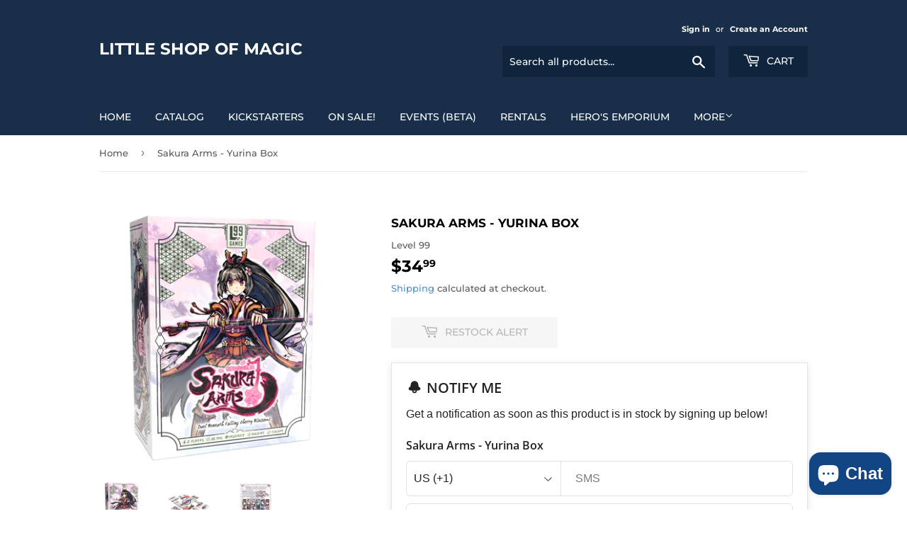

--- FILE ---
content_type: text/javascript
request_url: https://cdn.shopify.com/extensions/019b1127-ddf3-7eeb-bf15-4db774e9a4e7/restock-rocket-shopify-409/assets/restockrocket-modal.0a57111145b3f3d2fd2d.js
body_size: 11537
content:
"use strict";(self.webpackChunkrestock_embed=self.webpackChunkrestock_embed||[]).push([[42],{94:function(e,n,r){r.r(n),r.d(n,{openInlineForm:function(){return O},openModal:function(){return R},removeInlineForm:function(){return T}});var t=r(655),o=r(43),a=(r(725),r(105)),i=r(532),l=[["af","93","Afghanistan"],["al","355","Albania"],["dz","213","Algeria"],["ad","376","Andorra"],["ao","244","Angola"],["ag","1268","Antigua and Barbuda"],["ar","54","Argentina"],["am","374","Armenia"],["aw","297","Aruba"],["au","61","Australia"],["at","43","Austria"],["az","994","Azerbaijan"],["bs","1242","Bahamas"],["bh","973","Bahrain"],["bd","880","Bangladesh"],["bb","1246","Barbados"],["by","375","Belarus"],["be","32","Belgium"],["bz","501","Belize"],["bj","229","Benin"],["bt","975","Bhutan"],["bo","591","Bolivia (Plurinational State of)"],["ba","387","Bosnia and Herzegovina"],["bw","267","Botswana"],["br","55","Brazil"],["io","246","British Indian Ocean Territory"],["bn","673","Brunei Darussalam"],["bg","359","Bulgaria"],["bf","226","Burkina Faso"],["bi","257","Burundi"],["kh","855","Cambodia"],["cm","237","Cameroon"],["ca","1","Canada"],["cv","238","Cabo Verde"],["bq","599","Bonaire, Sint Eustatius and Saba"],["cf","236","Central African Republic"],["td","235","Chad"],["cl","56","Chile"],["cn","86","China"],["co","57","Colombia"],["km","269","Comoros"],["cd","243","Congo (Democratic Republic of the)"],["cg","242","Congo"],["cr","506","Costa Rica"],["ci","225","Côte d'Ivoire"],["hr","385","Croatia"],["cu","53","Cuba"],["cw","599","Curaçao"],["cy","357","Cyprus"],["cz","420","Czechia"],["dk","45","Denmark"],["dj","253","Djibouti"],["dm","1767","Dominica"],["do","1","Dominican Republic"],["ec","593","Ecuador"],["eg","20","Egypt"],["sv","503","El Salvador"],["gq","240","Equatorial Guinea"],["er","291","Eritrea"],["ee","372","Estonia"],["et","251","Ethiopia"],["fj","679","Fiji"],["fi","358","Finland"],["fr","33","France"],["gf","594","French Guiana"],["pf","689","French Polynesia"],["ga","241","Gabon"],["gm","220","Gambia"],["ge","995","Georgia"],["de","49","Germany"],["gh","233","Ghana"],["gr","30","Greece"],["gd","1473","Grenada"],["gp","590","Guadeloupe"],["gu","1671","Guam"],["gt","502","Guatemala"],["gn","224","Guinea"],["gw","245","Guinea-Bissau"],["gy","592","Guyana"],["ht","509","Haiti"],["hn","504","Honduras"],["hk","852","Hong Kong"],["hu","36","Hungary"],["is","354","Iceland"],["in","91","India"],["id","62","Indonesia"],["ir","98","Iran (Islamic Republic of)"],["iq","964","Iraq"],["ie","353","Ireland"],["il","972","Israel"],["it","39","Italy"],["jm","1876","Jamaica"],["jp","81","Japan"],["jo","962","Jordan"],["kz","7","Kazakhstan"],["ke","254","Kenya"],["ki","686","Kiribati"],["xk","383","Kosovo"],["kw","965","Kuwait"],["kg","996","Kyrgyzstan"],["la","856","Lao People's Democratic Republic"],["lv","371","Latvia"],["lb","961","Lebanon"],["ls","266","Lesotho"],["lr","231","Liberia"],["ly","218","Libya"],["li","423","Liechtenstein"],["lt","370","Lithuania"],["lu","352","Luxembourg"],["mo","853","Macao"],["mk","389","North Macedonia"],["mg","261","Madagascar"],["mw","265","Malawi"],["my","60","Malaysia"],["mv","960","Maldives"],["ml","223","Mali"],["mt","356","Malta"],["mh","692","Marshall Islands"],["mq","596","Martinique"],["mr","222","Mauritania"],["mu","230","Mauritius"],["mx","52","Mexico"],["fm","691","Micronesia (Federated States of)"],["md","373","Moldova (Republic of)"],["mc","377","Monaco"],["mn","976","Mongolia"],["me","382","Montenegro"],["ma","212","Morocco"],["mz","258","Mozambique"],["mm","95","Myanmar"],["na","264","Namibia"],["nr","674","Nauru"],["np","977","Nepal"],["nl","31","Netherlands"],["nc","687","New Caledonia"],["nz","64","New Zealand"],["ni","505","Nicaragua"],["ne","227","Niger"],["ng","234","Nigeria"],["kp","850","Korea (Democratic People's Republic of)"],["no","47","Norway"],["om","968","Oman"],["pk","92","Pakistan"],["pw","680","Palau"],["ps","970","Palestine, State of"],["pa","507","Panama"],["pg","675","Papua New Guinea"],["py","595","Paraguay"],["pe","51","Peru"],["ph","63","Philippines"],["pl","48","Poland"],["pt","351","Portugal"],["pr","1","Puerto Rico"],["qa","974","Qatar"],["re","262","Réunion"],["ro","40","Romania"],["ru","7","Russian Federation"],["rw","250","Rwanda"],["kn","1869","Saint Kitts and Nevis"],["lc","1758","Saint Lucia"],["vc","1784","Saint Vincent and the Grenadines"],["ws","685","Samoa"],["sm","378","San Marino"],["st","239","Sao Tome and Principe"],["sa","966","Saudi Arabia"],["sn","221","Senegal"],["rs","381","Serbia"],["sc","248","Seychelles"],["sl","232","Sierra Leone"],["sg","65","Singapore"],["sk","421","Slovakia"],["si","386","Slovenia"],["sb","677","Solomon Islands"],["so","252","Somalia"],["za","27","South Africa"],["kr","82","Korea (Republic of)"],["ss","211","South Sudan"],["es","34","Spain"],["lk","94","Sri Lanka"],["sd","249","Sudan"],["sr","597","Suriname"],["sz","268","Eswatini"],["se","46","Sweden"],["ch","41","Switzerland"],["sy","963","Syrian Arab Republic"],["tw","886","Taiwan, Province of China"],["tj","992","Tajikistan"],["tz","255","Tanzania, United Republic of"],["th","66","Thailand"],["tl","670","Timor-Leste"],["tg","228","Togo"],["to","676","Tonga"],["tt","1868","Trinidad and Tobago"],["tn","216","Tunisia"],["tr","90","Türkiye"],["tm","993","Turkmenistan"],["tv","688","Tuvalu"],["ug","256","Uganda"],["ua","380","Ukraine"],["ae","971","United Arab Emirates"],["gb","44","United Kingdom of Great Britain and Northern Ireland"],["us","1","United States of America"],["uy","598","Uruguay"],["uz","998","Uzbekistan"],["vu","678","Vanuatu"],["va","39","Holy See"],["ve","58","Venezuela (Bolivarian Republic of)"],["vn","84","Viet Nam"],["ye","967","Yemen"],["zm","260","Zambia"],["zw","263","Zimbabwe"]];function u(e,n){return function(e){if(Array.isArray(e))return e}(e)||function(e,n){var r=null==e?null:"undefined"!=typeof Symbol&&e[Symbol.iterator]||e["@@iterator"];if(null!=r){var t,o,a,i,l=[],u=!0,c=!1;try{if(a=(r=r.call(e)).next,0===n){if(Object(r)!==r)return;u=!1}else for(;!(u=(t=a.call(r)).done)&&(l.push(t.value),l.length!==n);u=!0);}catch(e){c=!0,o=e}finally{try{if(!u&&null!=r.return&&(i=r.return(),Object(i)!==i))return}finally{if(c)throw o}}return l}}(e,n)||function(e,n){if(e){if("string"==typeof e)return c(e,n);var r={}.toString.call(e).slice(8,-1);return"Object"===r&&e.constructor&&(r=e.constructor.name),"Map"===r||"Set"===r?Array.from(e):"Arguments"===r||/^(?:Ui|I)nt(?:8|16|32)(?:Clamped)?Array$/.test(r)?c(e,n):void 0}}(e,n)||function(){throw new TypeError("Invalid attempt to destructure non-iterable instance.\nIn order to be iterable, non-array objects must have a [Symbol.iterator]() method.")}()}function c(e,n){(null==n||n>e.length)&&(n=e.length);for(var r=0,t=Array(n);r<n;r++)t[r]=e[r];return t}var s=function(e){var n=e.id,r=e.className,a=e.value,i=e.onPhoneChange,c=e.defaultCountry,s=e.onCountryAndCodeChange,f=e.placeholder,m=(e.formState,e.inputStyle),d=u((0,o.J0)([]),2),h=d[0],p=d[1],v=u((0,o.J0)(c),2),b=v[0],_=v[1],y=(0,o.li)(null),g=window._RestockRocketConfig.settings,w=g.sms_restrict_country,k=g.sms_allowed_countries;return(0,o.vJ)((function(){Promise.resolve(l).then((function(e){k&&k.length>0?e=e.filter((function(e){return k.includes(e[0])})):w&&(e=e.filter((function(e){return e[0]===c}))),p(e)}))}),[c,w,k]),(0,o.vJ)((function(){if(h.length>0){var e=h.find((function(e){return e[0]===c}));_(c),e&&s(c,e[1])}}),[h,c]),(0,t.h)("div",{id:"form-Phone-Container",className:r},(0,t.h)("select",{id:"form-CountryCode",className:r,style:m,value:b,onChange:function(e){var n=e.target.value,r=e.target.options[e.target.selectedIndex].dataset.countryCode;_(n),s(n,r)},onMouseDown:function(){var e;(e=y.current)&&e.removeAttribute("label")},onBlur:function(){var e;(e=y.current)&&(e.label="".concat(e.value.toUpperCase()," (+").concat(e.dataset.countryCode,")"))},disabled:w||k&&1===k.length},null==h?void 0:h.map((function(e){return(0,t.h)("option",{key:e[0],value:e[0],"data-country-code":e[1],ref:e[0]===b?y:null,label:e[0]===b?"".concat(e[0].toUpperCase()," (+").concat(e[1],")"):void 0},e[2]," (+",e[1],")")}))),(0,t.h)("input",{id:n,className:r,style:m,type:"tel",value:a,placeholder:f,onChange:function(e){i(e.target.value)}}))};function f(e){return f="function"==typeof Symbol&&"symbol"==typeof Symbol.iterator?function(e){return typeof e}:function(e){return e&&"function"==typeof Symbol&&e.constructor===Symbol&&e!==Symbol.prototype?"symbol":typeof e},f(e)}function m(e,n){var r=Object.keys(e);if(Object.getOwnPropertySymbols){var t=Object.getOwnPropertySymbols(e);n&&(t=t.filter((function(n){return Object.getOwnPropertyDescriptor(e,n).enumerable}))),r.push.apply(r,t)}return r}function d(e){for(var n=1;n<arguments.length;n++){var r=null!=arguments[n]?arguments[n]:{};n%2?m(Object(r),!0).forEach((function(n){h(e,n,r[n])})):Object.getOwnPropertyDescriptors?Object.defineProperties(e,Object.getOwnPropertyDescriptors(r)):m(Object(r)).forEach((function(n){Object.defineProperty(e,n,Object.getOwnPropertyDescriptor(r,n))}))}return e}function h(e,n,r){return(n=function(e){var n=function(e){if("object"!=f(e)||!e)return e;var n=e[Symbol.toPrimitive];if(void 0!==n){var r=n.call(e,"string");if("object"!=f(r))return r;throw new TypeError("@@toPrimitive must return a primitive value.")}return String(e)}(e);return"symbol"==f(n)?n:n+""}(n))in e?Object.defineProperty(e,n,{value:r,enumerable:!0,configurable:!0,writable:!0}):e[n]=r,e}function p(){var e=w(),n=e.m(p),r=(Object.getPrototypeOf?Object.getPrototypeOf(n):n.__proto__).constructor;function t(e){var n="function"==typeof e&&e.constructor;return!!n&&(n===r||"GeneratorFunction"===(n.displayName||n.name))}var o={throw:1,return:2,break:3,continue:3};function a(e){var n,r;return function(t){n||(n={stop:function(){return r(t.a,2)},catch:function(){return t.v},abrupt:function(e,n){return r(t.a,o[e],n)},delegateYield:function(e,o,a){return n.resultName=o,r(t.d,v(e),a)},finish:function(e){return r(t.f,e)}},r=function(e,r,o){t.p=n.prev,t.n=n.next;try{return e(r,o)}finally{n.next=t.n}}),n.resultName&&(n[n.resultName]=t.v,n.resultName=void 0),n.sent=t.v,n.next=t.n;try{return e.call(this,n)}finally{t.p=n.prev,t.n=n.next}}}return(p=function(){return{wrap:function(n,r,t,o){return e.w(a(n),r,t,o&&o.reverse())},isGeneratorFunction:t,mark:e.m,awrap:function(e,n){return new C(e,n)},AsyncIterator:g,async:function(e,n,r,o,i){return(t(n)?y:_)(a(e),n,r,o,i)},keys:b,values:v}})()}function v(e){if(null!=e){var n=e["function"==typeof Symbol&&Symbol.iterator||"@@iterator"],r=0;if(n)return n.call(e);if("function"==typeof e.next)return e;if(!isNaN(e.length))return{next:function(){return e&&r>=e.length&&(e=void 0),{value:e&&e[r++],done:!e}}}}throw new TypeError(f(e)+" is not iterable")}function b(e){var n=Object(e),r=[];for(var t in n)r.unshift(t);return function e(){for(;r.length;)if((t=r.pop())in n)return e.value=t,e.done=!1,e;return e.done=!0,e}}function _(e,n,r,t,o){var a=y(e,n,r,t,o);return a.next().then((function(e){return e.done?e.value:a.next()}))}function y(e,n,r,t,o){return new g(w().w(e,n,r,t),o||Promise)}function g(e,n){function r(t,o,a,i){try{var l=e[t](o),u=l.value;return u instanceof C?n.resolve(u.v).then((function(e){r("next",e,a,i)}),(function(e){r("throw",e,a,i)})):n.resolve(u).then((function(e){l.value=e,a(l)}),(function(e){return r("throw",e,a,i)}))}catch(e){i(e)}}var t;this.next||(k(g.prototype),k(g.prototype,"function"==typeof Symbol&&Symbol.asyncIterator||"@asyncIterator",(function(){return this}))),k(this,"_invoke",(function(e,o,a){function i(){return new n((function(n,t){r(e,a,n,t)}))}return t=t?t.then(i,i):i()}),!0)}function w(){var e,n,r="function"==typeof Symbol?Symbol:{},t=r.iterator||"@@iterator",o=r.toStringTag||"@@toStringTag";function a(r,t,o,a){var u=t&&t.prototype instanceof l?t:l,c=Object.create(u.prototype);return k(c,"_invoke",function(r,t,o){var a,l,u,c=0,s=o||[],f=!1,m={p:0,n:0,v:e,a:d,f:d.bind(e,4),d:function(n,r){return a=n,l=0,u=e,m.n=r,i}};function d(r,t){for(l=r,u=t,n=0;!f&&c&&!o&&n<s.length;n++){var o,a=s[n],d=m.p,h=a[2];r>3?(o=h===t)&&(u=a[(l=a[4])?5:(l=3,3)],a[4]=a[5]=e):a[0]<=d&&((o=r<2&&d<a[1])?(l=0,m.v=t,m.n=a[1]):d<h&&(o=r<3||a[0]>t||t>h)&&(a[4]=r,a[5]=t,m.n=h,l=0))}if(o||r>1)return i;throw f=!0,t}return function(o,s,h){if(c>1)throw TypeError("Generator is already running");for(f&&1===s&&d(s,h),l=s,u=h;(n=l<2?e:u)||!f;){a||(l?l<3?(l>1&&(m.n=-1),d(l,u)):m.n=u:m.v=u);try{if(c=2,a){if(l||(o="next"),n=a[o]){if(!(n=n.call(a,u)))throw TypeError("iterator result is not an object");if(!n.done)return n;u=n.value,l<2&&(l=0)}else 1===l&&(n=a.return)&&n.call(a),l<2&&(u=TypeError("The iterator does not provide a '"+o+"' method"),l=1);a=e}else if((n=(f=m.n<0)?u:r.call(t,m))!==i)break}catch(n){a=e,l=1,u=n}finally{c=1}}return{value:n,done:f}}}(r,o,a),!0),c}var i={};function l(){}function u(){}function c(){}n=Object.getPrototypeOf;var s=[][t]?n(n([][t]())):(k(n={},t,(function(){return this})),n),f=c.prototype=l.prototype=Object.create(s);function m(e){return Object.setPrototypeOf?Object.setPrototypeOf(e,c):(e.__proto__=c,k(e,o,"GeneratorFunction")),e.prototype=Object.create(f),e}return u.prototype=c,k(f,"constructor",c),k(c,"constructor",u),u.displayName="GeneratorFunction",k(c,o,"GeneratorFunction"),k(f),k(f,o,"Generator"),k(f,t,(function(){return this})),k(f,"toString",(function(){return"[object Generator]"})),(w=function(){return{w:a,m:m}})()}function k(e,n,r,t){var o=Object.defineProperty;try{o({},"",{})}catch(e){o=0}k=function(e,n,r,t){function a(n,r){k(e,n,(function(e){return this._invoke(n,r,e)}))}n?o?o(e,n,{value:r,enumerable:!t,configurable:!t,writable:!t}):e[n]=r:(a("next",0),a("throw",1),a("return",2))},k(e,n,r,t)}function C(e,n){this.v=e,this.k=n}function S(e,n,r,t,o,a,i){try{var l=e[a](i),u=l.value}catch(e){return void r(e)}l.done?n(u):Promise.resolve(u).then(t,o)}function x(e){return function(){var n=this,r=arguments;return new Promise((function(t,o){var a=e.apply(n,r);function i(e){S(a,t,o,i,l,"next",e)}function l(e){S(a,t,o,i,l,"throw",e)}i(void 0)}))}}function I(e,n){return j(e)||function(e,n){var r=null==e?null:"undefined"!=typeof Symbol&&e[Symbol.iterator]||e["@@iterator"];if(null!=r){var t,o,a,i,l=[],u=!0,c=!1;try{if(a=(r=r.call(e)).next,0===n){if(Object(r)!==r)return;u=!1}else for(;!(u=(t=a.call(r)).done)&&(l.push(t.value),l.length!==n);u=!0);}catch(e){c=!0,o=e}finally{try{if(!u&&null!=r.return&&(i=r.return(),Object(i)!==i))return}finally{if(c)throw o}}return l}}(e,n)||P(e,n)||N()}function N(){throw new TypeError("Invalid attempt to destructure non-iterable instance.\nIn order to be iterable, non-array objects must have a [Symbol.iterator]() method.")}function P(e,n){if(e){if("string"==typeof e)return E(e,n);var r={}.toString.call(e).slice(8,-1);return"Object"===r&&e.constructor&&(r=e.constructor.name),"Map"===r||"Set"===r?Array.from(e):"Arguments"===r||/^(?:Ui|I)nt(?:8|16|32)(?:Clamped)?Array$/.test(r)?E(e,n):void 0}}function E(e,n){(null==n||n>e.length)&&(n=e.length);for(var r=0,t=Array(n);r<n;r++)t[r]=e[r];return t}function j(e){if(Array.isArray(e))return e}var A=function(e){var n,r,l,u=e.initialVariantId,c=e.productData,f=e.time,m=void 0===f?Date.new():f,h=e.inlineFormEnabled,v=void 0!==h&&h,b=e.initialCustomerData,_=void 0===b?null:b,y=window._RestockRocketConfig,g=y.settings,w=c||y.product,k=I((0,o.J0)(!0),2),C=k[0],S=k[1],E=I((0,o.J0)(_||(0,i.$Q)()),2),A=E[0],O=E[1],T=I((0,o.J0)(1),2),R=T[0],L=T[1],M=I((0,o.J0)("normal"),2),F=M[0],D=M[1],z=I((0,o.J0)([]),2),B=z[0],q=z[1],G=I((0,o.J0)([]),2),J=G[0],V=G[1],H=I((0,o.J0)(null),2),K=H[0],Q=H[1],Z=I((0,o.J0)(!!g.collect_promotion_consent&&g.collect_promotion_consent_default),2),U=Z[0],W=Z[1],$=I((0,o.J0)("Notification"in window&&Notification.permission),2),X=($[0],$[1],I((0,o.J0)(!1),2)),Y=X[0],ee=X[1],ne=I((0,o.J0)(null),2),re=ne[0],te=ne[1],oe=I((0,o.J0)(g.sms_default_channel?g.sms_enabled?"sms":g.email_enabled?"email":"push":g.email_enabled?"email":g.sms_enabled?"sms":"push"),2),ae=oe[0],ie=oe[1],le=(0,o.li)(null),ue=(0,o.li)(null),ce=(0,o.Kr)((function(){var e;return null!==(e=g.theme_config)&&void 0!==e&&e.allowInvalidVariants?w.variants:g.show_button_on_preorder?w.variants.filter((function(e){var n,r;return!e.available||"continue"==(null==y||null===(n=y.variantsInventoryPolicy)||void 0===n?void 0:n[e.id])&&(null==y||null===(r=y.variantsInventoryQuantity)||void 0===r?void 0:r[e.id])<=0})):w.variants.filter((function(e){return!e.available}))}),[w.variants,y.variantsInventoryPolicy,y.variantsInventoryQuantity,null===(n=g.theme_config)||void 0===n?void 0:n.allowInvalidVariants,g.show_button_on_preorder]),se=ce.map((function(e){return e.id})),fe=I((0,o.J0)(se.includes(u)?u:se[0]),2),me=fe[0],de=fe[1],he=ce.find((function(e){return e.id==me})),pe=(0,i.wm)(window.location.search).get("out_of_stock");pe=Boolean(pe),(0,o.vJ)((function(){if(!v&&C){var e=new CustomEvent("stoq:restock-modal:opened",{detail:{action:"opened",product:w,variant:he}});window.dispatchEvent(e),ue.current=document.activeElement;var n=setTimeout((function(){if(le.current){var e=le.current.querySelector('input:not([disabled]):not([type="hidden"]):not([type="radio"]):not([type="checkbox"]), select:not([disabled]), textarea:not([disabled])');e?e.focus():le.current.focus()}}),100),r=function(e){"Escape"===e.key&&Pe()},t=function(e){var n;if("Tab"===e.key){var r=null===(n=le.current)||void 0===n?void 0:n.querySelectorAll('button, [href], input, select, textarea, [tabindex]:not([tabindex="-1"])');if(r&&0!==r.length){var t=r[0],o=r[r.length-1];e.shiftKey?document.activeElement===t&&(e.preventDefault(),o.focus()):document.activeElement===o&&(e.preventDefault(),t.focus())}}};return document.addEventListener("keydown",r),document.addEventListener("keydown",t),function(){clearTimeout(n),document.removeEventListener("keydown",r),document.removeEventListener("keydown",t)}}}),[C,v]),(0,o.vJ)((function(){C||v||!ue.current||ue.current.focus()}),[C,v]),(0,o.vJ)((function(){"success"==F&&D("normal")}),[m]),(0,o.vJ)((function(){var e=se.includes(u)?u:se[0];de(e)}),[u]),(0,o.vJ)((function(){q([]),V([])}),[me]);var ve,be,_e,ye,ge,we,ke,Ce=function(e){ie(e),D("normal")},Se=function(){var e=x(p().mark((function e(){var n,r,t,o,a,l,u;return p().wrap((function(e){for(;;)switch(e.prev=e.next){case 0:if(r=null===(n=A.email)||void 0===n?void 0:n.trim(),t=/^[a-zA-Z0-9.!#$%&'*+\/=?^_`{|}~-]+@[a-zA-Z0-9](?:[a-zA-Z0-9-]{0,61}[a-zA-Z0-9])?(?:\.[a-zA-Z0-9](?:[a-zA-Z0-9-]{0,61}[a-zA-Z0-9])?)*$/,r&&0!==r.length&&"alerts@stoqapp.com"!==r.toLowerCase()){e.next=5;break}return te(null),e.abrupt("return",!1);case 5:if(t.test(r)){e.next=8;break}return te(null),e.abrupt("return",!1);case 8:if(o=r.split("@"),a=o[1].toLowerCase(),!(l=(0,i.RI)(a))){e.next=18;break}if(!A.emailSuggestionIgnored){e.next=15;break}return te(null),e.abrupt("return",!0);case 15:return u="".concat(o[0],"@").concat(l),te(u),e.abrupt("return",!1);case 18:return te(null),e.abrupt("return",!0);case 20:case"end":return e.stop()}}),e)})));return function(){return e.apply(this,arguments)}}(),xe=function(){var e=x(p().mark((function e(){var n;return p().wrap((function(e){for(;;)switch(e.prev=e.next){case 0:if(n=/^[0-9\-() ]{1,}$/,A.phone&&A.phone.length>0&&n.test(A.phone)){e.next=3;break}return e.abrupt("return",!1);case 3:return e.abrupt("return",!0);case 4:case"end":return e.stop()}}),e)})));return function(){return e.apply(this,arguments)}}(),Ie=function(){var e=x(p().mark((function e(n){var r,t,o,l,u,c,s;return p().wrap((function(e){for(;;)switch(e.prev=e.next){case 0:if(n.preventDefault(),ee(!0),q([]),V([]),r=[],t=[],o={accepts_marketing:U,locale:y.locale,shopify_market_id:y.marketId},null!=A&&A.shopify_customer_id&&(o.shopify_customer_id=A.shopify_customer_id),g.show_channel_selector||A.email||A.phone||r.push("empty-error"),!g.email_enabled||!(!g.show_channel_selector&&A.email||g.show_channel_selector&&"email"==ae)){e.next=14;break}return e.next=12,Se();case 12:e.sent?o.email=A.email:r.push("email-error");case 14:if(!g.sms_enabled||!(!g.show_channel_selector&&A.phone||g.show_channel_selector&&"sms"==ae)){e.next=19;break}return e.next=17,xe();case 17:e.sent?(o.phone="+".concat(A.country_code).concat(A.phone),o.country=A.country,o.country_code=A.country_code):r.push("sms-error");case 19:if(g.form_customer_name_enabled&&(g.form_customer_name_required&&!A.name&&r.push("name-error"),o.name=A.name),!(!o.email&&!o.phone||g.form_customer_name_enabled&&g.form_customer_name_required&&!o.name)){e.next=24;break}return q(r),ee(!1),e.abrupt("return");case 24:return e.prev=24,e.next=27,(0,a.Jo)({intent:{shopify_variant_id:me,shopify_product_id:w.id,shopify_market_id:y.marketId,country:y.countryIsoCode,quantity:R,source:pe?"restock-rocket-extension-resubscribe":"restock-rocket-extension"},customer:o,product:{title:w.title,variant_title:he.title,variant_count:ce.length,vendor:w.vendor,sku:he.sku}});case 27:null!=(l=e.sent)&&l.errors&&((l.errors.sms_errors||l.errors.phone)&&(null!==(u=l.errors.sms_errors)&&void 0!==u&&u.intent?r.push("duplicate-error"):r.push("sms-error")),(l.errors.email_errors||l.errors.email)&&(null!==(c=l.errors.email_errors)&&void 0!==c&&c.intent?r.push("duplicate-error"):r.push("email-error")),l.errors.already_registered&&!r.includes("duplicate-error")&&r.push("duplicate-error")),null!=l&&l.intents&&(l.intents.some((function(e){return"sms"==e.channel}))&&t.push("sms-success"),l.intents.some((function(e){return"email"==e.channel}))&&t.push("email-success"),void 0,h=void 0,m=(f=l.intents)[0].customer,h=d(d({},A),{},{id:m.id}),f.some((function(e){return"sms"==e.channel}))&&(h.phone=m.national_phone,h.country_code=m.country_code,h.country=m.country),f.some((function(e){return"email"==e.channel}))&&(h.email=m.email,h.emailSuggestionIgnored=!1),O(h),(0,i.XH)(h)),t.length>0&&V(t),r.length>0&&q(r),t.length>0&&(0==r.length||!r.some((function(e){return"duplicate-error"!==e})))&&(q([]),V([]),D("success")),e.next=43;break;case 35:return e.prev=35,e.t0=e.catch(24),console.debug("STOQ intent form error:",e.t0),e.next=40,(0,a.H4)(e.t0,{product_id:w.id,variant_id:me,action:"create_intent",channel:ae,endpoint:"/api/v1/intents.json",response:e.t0.response,customer_email:o.email,customer_phone:o.phone},!0);case 40:(s=e.sent)&&Q(s),q(["create-error"]);case 43:return e.prev=43,ee(!1),A&&g.shopify_app_id&&Shopify.analytics.visitor({email:A.email,phone:A.phone},{appId:String(g.shopify_app_id)}),e.finish(43);case 47:case"end":return e.stop()}var f,m,h}),e,null,[[24,35,43,47]])})));return function(n){return e.apply(this,arguments)}}(),Ne=B.filter((function(e,n,r){return r.indexOf(e)==n})).map((function(e){return function(e){switch(e){case"email-error":return g.storefront_form_error;case"sms-error":return g.storefront_form_phone_error;case"name-error":return g.storefront_form_customer_name_error;case"duplicate-error":return g.storefront_form_duplicate_error;case"empty-error":return g.storefront_form_empty_error;case"create-error":var n=K?" (Error ID: ".concat(K,")"):"";return"We encountered an issue processing your request. Please try again or contact support if the problem persists.".concat(n);default:return g.storefront_form_error||"There was an error. Please reach out to support."}}(e)})),Pe=function(){var e=new CustomEvent("stoq:restock-modal:closed",{detail:{action:"closed",product:w,variant:he}});window.dispatchEvent(e),S(!1)},Ee="inherit"==g.storefront_font_family?g.storefront_font_family:"".concat(g.storefront_font_family,", Helvetica, sans-serif"),je={color:g.storefront_form_button_text_color,backgroundColor:g.storefront_form_button_background_color,fontFamily:Ee},Ae={background:g.storefront_form_button_background_color},Oe=function(e){if(!e)return!1;var n=e.replace("#","");return(.299*parseInt(n.substr(0,2),16)+.587*parseInt(n.substr(2,2),16)+.114*parseInt(n.substr(4,2),16))/255<.5}(g.storefront_form_background_color),Te={color:Oe?"#ffffff":"#202223",backgroundColor:Oe?"rgba(255, 255, 255, 0.15)":"#ffffff",border:"1px solid ".concat(Oe?"rgba(255, 255, 255, 0.3)":"#DFE3E8")},Re={color:Oe?"#ffffff":"#202223",backgroundColor:Oe?"rgba(255, 100, 100, 0.3)":"#fde2de",border:"1px solid #ff3737"},Le={backgroundColor:Oe?"rgba(255, 255, 255, 0.15)":"#ffffff",color:Oe?"#ffffff":"#202223"},Me=d(d({},Te),{},{borderLeft:"1px solid ".concat(Oe?"rgba(255, 255, 255, 0.3)":"#DFE3E8"),borderRight:"1px solid ".concat(Oe?"rgba(255, 255, 255, 0.3)":"#DFE3E8"),borderTop:"none",borderBottom:"none"}),Fe=g.email_enabled&&(0,t.h)("div",{id:"form-Email-Container"},(0,t.h)("label",{htmlFor:"form-Email",className:"sr-only"},g.storefront_form_email_placeholder),(0,t.h)("input",{id:"form-Email",className:B.includes("email-error")?"form-Input-Error":J.includes("email-success")?"form-Input-Success":"",style:B.includes("email-error")?Re:Te,value:(null==A?void 0:A.email)||"",onChange:function(e){O(d(d({},A),{},{email:e.target.value,emailSuggestionIgnored:!1})),te(null)},onBlur:Se,placeholder:g.storefront_form_email_placeholder,type:"email",autocomplete:"email","aria-describedby":B.includes("email-error")?"form-Error-Message":void 0}),re&&(0,t.h)("div",{className:"email-suggestion"},(be=(ve=j(ke=(g.storefront_form_did_you_mean_error||"Did you mean %{suggested_email}? Or use %{current_email}").split("%{suggested_email}"))||function(e){if("undefined"!=typeof Symbol&&null!=e[Symbol.iterator]||null!=e["@@iterator"])return Array.from(e)}(ke)||P(ke)||N())[0],ye=(_e=I((ve.slice(1).join("")||"").split("%{current_email}"),2))[0],we=void 0===(ge=_e[1])?"":ge,(0,t.h)("span",null,be,(0,t.h)("span",{className:"email-suggestion-link",onClick:function(){O(d(d({},A),{},{email:re,emailSuggestionIgnored:!0})),te(null),q([])}},re),ye,(0,t.h)("span",{className:"email-suggestion-link",onClick:function(){O(d(d({},A),{},{emailSuggestionIgnored:!0})),te(null),q([])}},A.email),we)))),De=g.sms_enabled&&(0,t.h)(s,{id:"form-Phone",className:B.includes("sms-error")?"form-Input-Error":J.includes("sms-success")?"form-Input-Success":"",inputStyle:B.includes("sms-error")?Re:Te,value:null==A?void 0:A.phone,placeholder:g.storefront_form_phone_placeholder,defaultCountry:A.country||g.sms_default_country,onPhoneChange:function(e){return O(d(d({},A),{},{phone:e}))},onCountryAndCodeChange:function(e,n){return O(d(d({},A),{},{country:e,country_code:n}))},autocomplete:"tel-national"}),ze=g.form_customer_name_enabled&&(0,t.h)("div",null,(0,t.h)("label",{htmlFor:"form-Name",className:"sr-only"},g.storefront_form_customer_name_placeholder),(0,t.h)("input",{id:"form-Name",className:B.includes("name-error")?"form-Input-Error":J.includes("name-success")?"form-Input-Success":"",style:B.includes("name-error")?Re:Te,placeholder:g.storefront_form_customer_name_placeholder,value:(null==A?void 0:A.name)||"",onChange:function(e){return O(d(d({},A),{},{name:e.target.value}))},required:g.form_customer_name_required,type:"text","aria-describedby":B.includes("name-error")?"form-Error-Message":void 0})),Be=g.email_enabled&&(0,t.h)("label",{className:"form-Channel-Label"},(0,t.h)("input",{type:"radio",name:"notification-channel",value:"email",checked:"email"===ae,onChange:function(){return Ce("email")},className:"sr-only"}),(0,t.h)("div",{id:"email"==ae?"form-Channel-Selected":"form-Channel-Available"},(0,t.h)("p",{className:"form-Channel-Name"},g.storefront_form_email_label))),qe=g.sms_enabled&&(0,t.h)("label",{className:"form-Channel-Label"},(0,t.h)("input",{type:"radio",name:"notification-channel",value:"sms",checked:"sms"===ae,onChange:function(){return Ce("sms")},className:"sr-only"}),(0,t.h)("div",{id:"sms"==ae?"form-Channel-Selected":"form-Channel-Available"},(0,t.h)("p",{className:"form-Channel-Name"},g.storefront_form_phone_label))),Ge=g.sms_default_channel?[qe,Be]:[Be,qe];Ge=Ge.filter(Boolean);var Je=!v&&(0,t.h)("button",{id:"formContainer-Close",className:"notranslate close-button",onClick:Pe,"aria-label":"Close modal",type:"button"},(0,t.h)("svg",{width:"16",height:"16",viewBox:"0 0 16 16",fill:"currentColor","aria-hidden":"true"},(0,t.h)("path",{d:"M12.854 3.146a.5.5 0 0 0-.708 0L8 7.293 3.854 3.146a.5.5 0 1 0-.708.708L7.293 8l-4.147 4.146a.5.5 0 0 0 .708.708L8 8.707l4.146 4.147a.5.5 0 0 0 .708-.708L8.707 8l4.147-4.146a.5.5 0 0 0 0-.708z"}))),Ve={fontFamily:Ee,color:g.storefront_form_text_color,backgroundColor:g.storefront_form_background_color,borderRadius:"".concat(g.storefront_form_border_radius,"px")},He=g.storefront_form_show_image?{borderRadius:"".concat(g.storefront_form_border_radius,"px 0 0 ").concat(g.storefront_form_border_radius,"px")}:{};return C&&(0,t.h)("div",{className:v?"restock-rocket-wrapper-inline":"restock-rocket-wrapper",onClick:v?null:function(e){e.target===e.currentTarget&&Pe()}},(0,t.h)("div",{id:v?"formContainer-Inline":"formContainer",className:g.storefront_form_show_image?"form-with-image":"",style:Ve,ref:le,role:"dialog","aria-modal":"true","aria-labelledby":"form-Header-Text","aria-describedby":"form-Description",tabIndex:"-1"},"normal"==F&&(0,t.h)("div",{id:"form-Registration-Container",className:"".concat(g.show_channel_selector?"form-Channels-Single":"form-Channels-All").concat(g.storefront_form_show_image?" with-product-image":"")},g.storefront_form_show_image&&(0,t.h)("div",{className:"form-Product-Image-Container",style:He},(0,t.h)("img",{src:(null===(r=he.featured_image)||void 0===r?void 0:r.src)||w.featured_image,alt:w.title,className:"form-Product-Image"})),(0,t.h)("div",{className:"form-Content-Container"},(0,t.h)("div",{id:"form-Header-Container"},(0,t.h)("svg",{id:"form-Header-Icon",width:"25",height:"25",viewBox:"0 0 20 20",xmlns:"http://www.w3.org/2000/svg"},(0,t.h)("path",{fillRule:"evenodd",fill:"currentColor",d:"m7.252 14.424-2.446-.281c-1.855-.213-2.38-2.659-.778-3.616l.065-.038a2.887 2.887 0 0 0 1.407-2.48v-.509a4.5 4.5 0 0 1 9 0v.51c0 1.016.535 1.958 1.408 2.479l.065.038c1.602.957 1.076 3.403-.778 3.616l-2.543.292v.365a2.7 2.7 0 0 1-5.4 0v-.376Zm3.9.076h-2.4v.3a1.2 1.2 0 0 0 2.4 0v-.3Z"})),(0,t.h)("div",{id:"form-Header-Text-Container"},(0,t.h)("h2",{id:"form-Header-Text"},g.storefront_form_header),Je)),pe?(0,t.h)("div",{id:"form-Resubscribe-Banner"},(0,t.h)("p",{id:"form-Description-Resubscribe"},g.resubscribe_text)):(0,t.h)("div",{id:"form-Description",dangerouslySetInnerHTML:{__html:g.storefront_form_description}}),v?(0,t.h)("p",{id:"form-Product-Name"},w.title,ce.length>1?" - ".concat(ce.find((function(e){return e.id==me})).title):""):(0,t.h)("p",{id:"form-Product-Name"},w.title),w.variants.length>1&&!v&&(0,t.h)(t.FK,null,(0,t.h)("select",{id:"form-Select",style:d(d({},Te),{},{fontFamily:Ee}),value:me,onChange:function(e){return de(e.target.value)}},ce.map((function(e){return(0,t.h)("option",{style:{fontFamily:Ee},value:e.id},e.title)}))),y.highVariantProduct&&!y.remainingVariantsLoaded&&(0,t.h)("p",{style:{fontSize:"0.9em",color:"#666",marginTop:"8px",marginBottom:"0"}},"Loading ",y.totalVariantCount-250," more variants...")),g.quantity_required&&(0,t.h)("div",{id:"form-Quantity-Container"},(0,t.h)("label",{htmlFor:"form-Quantity",id:"form-Quantity-Label"},g.storefront_form_quantity_label),(0,t.h)("div",{id:"form-Quantity-Stepper"},(0,t.h)("button",{type:"button",id:"form-Quantity-Decrement",style:d(d({},Le),{},{borderLeft:"1px solid ".concat(Oe?"rgba(255, 255, 255, 0.3)":"#DFE3E8")}),onClick:function(){return L(Math.max(1,parseInt(R)-1))},"aria-label":"Decrease quantity"},"−"),(0,t.h)("input",{id:"form-Quantity",name:"quantity",style:Me,type:"number",min:"1",max:"2147483647",value:R,onChange:function(e){return L(Math.max(1,parseInt(e.target.value)||1))},autocomplete:"off","aria-labelledby":"form-Quantity-Label"}),(0,t.h)("button",{type:"button",id:"form-Quantity-Increment",style:Le,onClick:function(){return L(parseInt(R)+1)},"aria-label":"Increase quantity"},"+"))),g.show_channel_selector&&Ge.length>1&&(0,t.h)("div",{id:"form-Channels-Container"},Ge),(0,t.h)("div",{id:"form-Name-Container"},ze),g.sms_default_channel?(0,t.h)("div",null,(g.show_channel_selector&&"sms"==ae||!g.show_channel_selector)&&De,(g.show_channel_selector&&"email"==ae||!g.show_channel_selector)&&Fe):(0,t.h)("div",null,(g.show_channel_selector&&"email"==ae||!g.show_channel_selector)&&Fe,(0,t.h)("div",{style:{marginTop:"20px"}},(g.show_channel_selector&&"sms"==ae||!g.show_channel_selector)&&De)),g.collect_promotion_consent&&["email","sms"].includes(ae)&&(0,t.h)("label",{id:"form-Consent-Container"},(0,t.h)("div",{dangerouslySetInnerHTML:{__html:g.storefront_form_promotion_consent_label}}),(0,t.h)("input",{type:"checkbox",checked:U,id:"form-Consent-Input",onChange:function(){W(!U)}}),(0,t.h)("span",{id:"form-Consent-Checkmark",style:U?Ae:null})),Ne.length>0&&(0,t.h)("p",{id:"form-Error-Message"},Ne.join(", ")),(0,t.h)("button",{id:"form-Button",type:"button",disabled:Y,onClick:Ie,style:je},g.storefront_form_button_text,Y&&(0,t.h)("div",{class:"form-loading-spinner",style:{marginLeft:"3px"}})),(0,t.h)("div",{id:"form-Terms",dangerouslySetInnerHTML:{__html:g.storefront_form_terms}}),g.enable_powered_by&&(0,t.h)("p",{id:"form-Promotion"},(0,t.h)("a",{href:"https://apps.shopify.com/back-in-stock-restock-alerts?utm_source=storefront&utm_medium=banner&utm_campaign=product_promotion",target:"_blank",rel:"noopener noreferrer"},"Powered by STOQ")))),"success"==F&&(0,t.h)("div",{id:"form-Registration-Container",className:"".concat(g.show_channel_selector?"form-Channels-Single":"form-Channels-All").concat(g.storefront_form_show_image?" with-product-image":"")},g.storefront_form_show_image&&(0,t.h)("div",{className:"form-Product-Image-Container",style:He},(0,t.h)("img",{src:(null===(l=he.featured_image)||void 0===l?void 0:l.src)||w.featured_image,alt:w.title,className:"form-Product-Image"})),(0,t.h)("div",{className:"form-Content-Container"},(0,t.h)("div",{id:"form-Success-Content"},(0,t.h)("div",{id:"form-Success-Header"},Je),(0,t.h)("div",{id:"form-Success-Container"},(0,t.h)("svg",{id:"form-Success-Icon",xmlns:"http://www.w3.org/2000/svg",viewBox:"0 0 20 20"},(0,t.h)("path",{fill:"currentColor",d:"M13.28 9.03a.75.75 0 0 0-1.06-1.06l-2.97 2.97-1.22-1.22a.75.75 0 0 0-1.06 1.06l1.75 1.75a.75.75 0 0 0 1.06 0l3.5-3.5Z"}),(0,t.h)("path",{fill:"currentColor","fill-rule":"evenodd",d:"M17 10a7 7 0 1 1-14 0 7 7 0 0 1 14 0Zm-1.5 0a5.5 5.5 0 1 1-11 0 5.5 5.5 0 0 1 11 0Z"})),(0,t.h)("div",{id:"form-Success-Text",dangerouslySetInnerHTML:{__html:g.storefront_form_success}})))))))},O=function(){var e=x(p().mark((function e(){var n,r,o,i,l,u,c,s,f,m,d,h,v=arguments;return p().wrap((function(e){for(;;)switch(e.prev=e.next){case 0:if(n=v.length>0&&void 0!==v[0]?v[0]:null,r=v.length>1&&void 0!==v[1]?v[1]:window._RestockRocketConfig.selected_variant_id,o=v.length>2&&void 0!==v[2]?v[2]:null,i=v.length>3&&void 0!==v[3]?v[3]:null,l=v.length>4&&void 0!==v[4]?v[4]:null,!(u=window._RestockRocketConfig).highVariantProduct||u.remainingVariantsLoaded||u.isWaitingForVariants){e.next=19;break}return u.isWaitingForVariants=!0,e.prev=8,e.next=11,(0,a.IK)();case 11:e.next=16;break;case 13:e.prev=13,e.t0=e.catch(8),console.warn("[RR] Failed to load remaining variants before opening inline form:",e.t0);case 16:return e.prev=16,u.isWaitingForVariants=!1,e.finish(16);case 19:if(c=window._RestockRocketConfig.settings,s=c.inline_form_selector,f=c.inline_form_selector_type,m=i||s){e.next=24;break}return console.debug("[STOQ] No inline form selector provided"),e.abrupt("return");case 24:if(d=document.querySelector(m)){e.next=28;break}return console.debug("[STOQ] Inline form selector not found:",m),e.abrupt("return");case 28:(h=d.querySelector("#restock-rocket-inline-container"))||((h=document.createElement("div")).id="restock-rocket-inline-container",d.insertAdjacentElement(l||f||"beforeend",h)),L(null,h),L((0,t.h)(A,{productData:n,initialVariantId:r,time:Date.now(),inlineFormEnabled:!0,initialCustomerData:o}),h);case 32:case"end":return e.stop()}}),e,null,[[8,13,16,19]])})));return function(){return e.apply(this,arguments)}}(),T=function(){var e=document.querySelector("#restock-rocket-inline-container");e&&(L(null,e),e.remove())},R=function(){var e=x(p().mark((function e(){var n,r,o,i,l,u=arguments;return p().wrap((function(e){for(;;)switch(e.prev=e.next){case 0:if(n=u.length>0&&void 0!==u[0]?u[0]:null,r=u.length>1&&void 0!==u[1]?u[1]:window._RestockRocketConfig.selected_variant_id,o=u.length>2&&void 0!==u[2]?u[2]:null,!(i=window._RestockRocketConfig).highVariantProduct||i.remainingVariantsLoaded||i.isWaitingForVariants){e.next=17;break}return i.isWaitingForVariants=!0,e.prev=6,e.next=9,(0,a.IK)();case 9:e.next=14;break;case 11:e.prev=11,e.t0=e.catch(6),console.warn("[RR] Failed to load remaining variants before opening modal:",e.t0);case 14:return e.prev=14,i.isWaitingForVariants=!1,e.finish(14);case 17:l=document.querySelector("#restock-rocket"),L(null,l),L((0,t.h)(A,{productData:n,initialVariantId:r,time:Date.now(),initialCustomerData:o}),l);case 20:case"end":return e.stop()}}),e,null,[[6,11,14,17]])})));return function(){return e.apply(this,arguments)}}(),L=function(e,n){(0,t.XX)(e,n)}}}]);